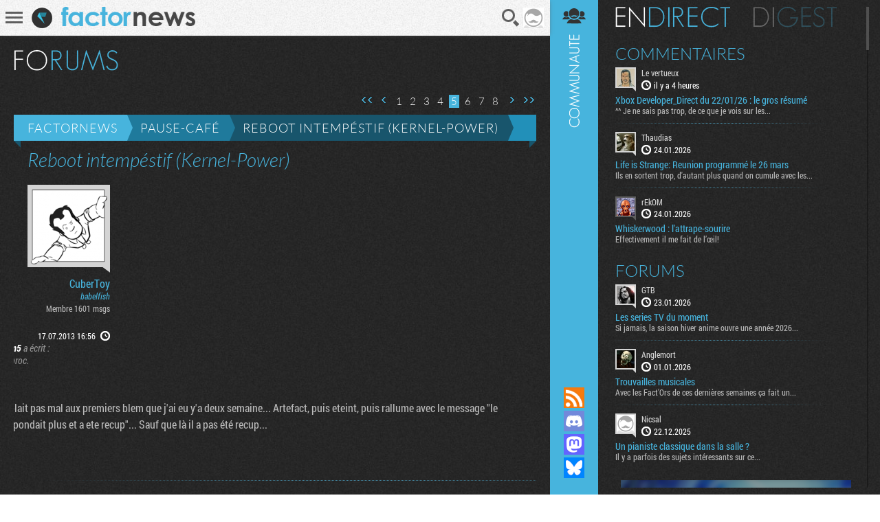

--- FILE ---
content_type: text/html; charset=UTF-8
request_url: https://www.factornews.com/forums/sujet/reboot-intempestif-kernel-power_38684_5.html
body_size: 10163
content:
<!DOCTYPE html><html lang="fr" prefix="og: http://ogp.me/ns#">
<head>
        <meta charset="utf-8" />
    <meta name="language" content="fr" />
    <meta name="msvalidate.01" content="3448862E1DCF1A9BABF9DF19BAAE8073" />
    <meta name="robots" content="max-snippet:-1, max-image-preview:large, max-video-preview:-1" />
    <title>Reboot intempéstif (Kernel-Power) - Pause-café - Essayez de ne pas trop troller - Factornews</title>
    <meta name="title" content="Reboot intempéstif (Kernel-Power) - Pause-café - Essayez de ne pas trop troller - Factornews">
    <meta name="description" content="Alors, j'en ai déjà parlé un peu sur la tribune, depuis une semaine environ, mon ordi reboot aléatoirement (j’ai pas trouvé de source précise, j’ai pensé à un moment que c’était un soucis de pilote audio Realtek mais en fait non...)
Le rapport d’erreur de Windows : http://justpaste.it/CubKernelPower

Ce que j’ai testé :
- 2 Disque Dur (notamment le system) reportés sains par les tests
- Fichiers systèmes non corrompus
- Temperature des composant OK (selon SpeedFan)

Après en avoir discuter sur la tribune, il semblerait que le problème vienne de la RAM ou de ses slots... (A savoir que j’ai déjà fait échanger cette carte mère pour des soucis de slot dès la réception il y a un an).

L’ordi a un an environ (voici le topic qui m’a permis de le monter : http://www.factornews.com/sujet.php?sjtid=33041#.UeVR4G3zMUA)

Donc la config est :
CARTE MERE : MSI P67A-GD55 B3
PROCESSEUR : Intel Core i5 2500K / 3,3 GHz
CARTE GRAPHIQUE : MSI N560GTX-TI Twin Frozr II/OC
MEMOIRE : 8Go DDR3 (2x4Go)
ALIMENTATION : GX Power 650 Watts - 80+ Bronze
Donc Win7 64bit

Sur la carte mère j’ai 4 slots, deux en dual channel (2xbleu et 2xnoir)
(illustration : http://fr.msi.com/pic/product/five_pictures6_2314_20111208152036.jpg)

J’ai marqué les RAM avec un point au marqueur. Je suspecte celle sans le point de déconner.
- Barrettes sur slot 1 et 3 (bleu, depuis 1 an) : reboot (parfois 10min, parfois 48h)
- Barrettes sur slot 2 et 4 (noirs) : reboot
- Barrette suspecte sur slot 1 : l’ordi ne démarre même pas.
- Barrette suspecte sur slot 2 : reboot en 5min.
- Barrette suspecte sur slot 3 : A FAIRE
- Barrette suspecte sur slot 4 : A FAIRE
- Barette marqué (non suspecte) sur slot 1 : je suis en train... j’attends...
- Barette marqué (non suspecte) sur slot 2 : A FAIRE (ou pas)
- Barette marqué (non suspecte) sur slot 3 : A FAIRE (ou pas)
- Barette marqué (non suspecte) sur slot 4 : A FAIRE (ou pas)">
    <meta property="og:title" content="Factornews - A fond dans la déconne mais pas trop. Actualité PC Consoles Mobile et portable">
    <meta property="og:description" content="Actualité fraiche et moins fraiche du jeu vidéo sur PC, consoles et tout autre terminal que des constructeurs fous vont nous inventer">
    <meta property="og:type" content="website">
    <meta property="og:url" content="https://www.factornews.com/forums/sujet/reboot-intempestif-kernel-power_38684_5.html" >
    <meta property="og:image" content="https://www.factornews.com/medias/css/default/logo_factornews_pic.png">
    <link rel="shortcut icon" type="image/x-icon" href="/medias/css/default/favicon.ico" />
    <link rel="icon" type="image/x-icon" href="/medias/css/default/favicon.ico" />
    <link rel="alternate" type="application/rss+xml" href="https://www.factornews.com/rss.xml" title="RSS" />
    <meta name="viewport" content="width=device-width, initial-scale=1.0, maximum-scale=1">
    <!--[if lt IE 9]>
        <script src="/medias/js/libs/html5/html5shiv.js"></script>
    <![endif]-->

    <link href="/min/?g=cssfront" media="screen" rel="stylesheet" type="text/css" />

    <link href="/min/?f=/medias/css/default/jqueryui/jquery-ui-1.9.1.custom.css,/medias/css/default/styles.css" media="screen" rel="stylesheet" type="text/css" />

    </head>
<body class=" showCommunity">
<div id="userBar">
    <div id="userBarLinks">
        <ul class="userBarListItems">
            <li class="userBarItemNv1"><a class="userBarItem" href="/podcasts.html"><span>Podcasts</span></a></li>
            <li class="userBarItemNv1"><a class="userBarItem" href="/actualites-articles-tests-preview.html"><span>Articles</span></a></li>
            <li class="userBarItemNv1 userBarItemParent">
                <a class="userBarItem" href="javascript:void(0);"><span>Slice &raquo;</span></a>
                <ul class="userBarListItemsNv2">
                    <li class="userBarItemNv2"><a class="userBarItem" href="/slice"><span>Derniers slices</span></a></li>
                    <li class="userBarItemNv2"><a class="userBarItem" href="/slice/proposer-une-image.html"><span>Proposer une capture</span></a></li>
                    <li class="userBarItemNv2"><a class="userBarItem" href="/slice/tips.html"><span>Quelques astuces</span></a></li>
                    <li class="userBarItemNv2"><a class="userBarItem" href="/slice/a-propos.html"><span>A propos</span></a></li>
                    <li class="userBarItemNv2"><a class="userBarItem userBarItemBack" href="javascript:void(0);"><span>Retour</span></a></li>
                </ul>
            </li>
            <li class="userBarItemNv1"><a class="userBarItem" href="/forums"><span>Forums</span></a></li>
            <li class="userBarItemNv1"><a class="userBarItem" href="/a-propos.html"><span>A propos</span></a></li>
        </ul>
    </div>
</div>        <div id="factorNavBar">
        <div class="factorNavBarWrapper">
            <div class="factorSectionWrapper">
                <div class="factorNavBarLeft">
                    <a href="javascript:void(0);" id="factorNavBarHb">
                        <span></span>
                        <span></span>
                        <span></span>
                    </a>
                    <a href="/"><img src="/medias/css/default/logo_factornews_pic.png" width="30" height="30" alt="Logo Factornews" class="factorNavBarLogo"></a>
                                        <a href="/"><img src="/medias/css/default/logo_factornews_txt.png" height="28" alt="Logo Factornews texte" class="factorNavBarLogoTxt"></a>
                                    </div>
                <div class="factorNavBarRight">
                    <div id="userPanel">
                        <a href="javascript:void(0);" class="factorNavBarBtn" id="factorNavBarBtnSearch" title="Rechercher">Recherche</a>
                                                                        <a href="javascript:void(0);" class="factorNavBarBtn" id="factorNavBarBtnAvatarLoggedOff"><img width="30" height="30" alt="Avatar par défaut" class="upUsernameImg" src="/images/avatars/default/30.png" class="upUsernameImg"/></a>
                                                <a href="javascript:void(0);" class="factorNavBarBtn" id="factorNavBarCommunity">&nbsp;</a>
                    </div>
                </div>
            </div>
        </div>
    </div>
    <div class="factorSectionHeader" id="pageTop"></div>
        <div class="factorSectionFooter" id="factorSectionLogin">
        <div class="factorSectionWrapper">
            <div class="factorLoginBox" id="factorLoginBoxContent">
                <div class="factorLoginBoxColRight">
                    <div class="factorTitleConnexion">Connexion</div>
                    <div id="factorLoginTab">
                                                <a href="javascript:void(0);" class="factornews" title="Connexion via Factornews"></a>
                                                <a href="/external-login-steam" class="steam" title="Connexion via Steam"></a>
                        <a href="/external-login-google" class="google" title="Connexion via Google"></a>
                    </div>
                    <div class="factorLoginBoxConnexionWrapper">
                        <form id="fcLoginForm" enctype="application/x-www-form-urlencoded" method="post" action="/" accept-charset="utf-8">
<input type="hidden" name="fid_Application_Form_LogIn" value="Application_Form_LogIn" id="fid_Application_Form_LogIn" /><input type="hidden" name="nocross" data-csrffield="data-csrffield" value="733267_ee97b0a8fbda381b07ac39344c470d4b" /><div class="inputGroupType1"><label for="login" class="fieldLabel required">Pseudo *</label>

<input type="text" name="login" id="login" value="" class="fieldInput" tabindex="1" /></div><div class="inputGroupType1"><label for="password" class="fieldLabel required">Mot de passe *</label>

<input type="password" name="password" id="password" value="" class="fieldInput" tabindex="2" /></div><div class="inputGroupType1">
<input type="hidden" name="remember" value="0" /><input type="checkbox" name="remember" id="remember" value="1" class="factorFormCheckbox" tabindex="3" />
<label for="remember" class="fieldLabelInline optional">Rester connecté</label></div><div class="forceTARight" style="padding-top: 15px;"><button class="btnType2" type="button" id="fcLoginBoxForgotAccount">COMPTE OUBLIE ?</button>
<button name="logInSubmit" id="logInSubmit" type="submit" class="btnType1" data-redirect-url="" tabindex="4">Connexion</button></div><div id="factorLoginBoxMsg" class="forceTARight"></div></form>                        <div id="factorLoginBoxForgotPassWrapper" class="forceNoDisplay">
                            <form id="fcForgotPass" enctype="application/x-www-form-urlencoded" method="post" action="/" accept-charset="utf-8">
<input type="hidden" name="fid_Application_Form_OubliPasse" value="Application_Form_OubliPasse" id="fid_Application_Form_OubliPasse" /><input type="hidden" name="nocross" data-csrffield="data-csrffield" value="776443_93037cca8f7991e64ae2aa708f12211a" /><div class="factorLoginBoxForgotPassInfos">Pour récupérer votre compte, veuillez saisir votre adresse email. Vous allez recevoir un email contenant une adresse pour récupérer votre compte.</div><div class="inputGroupType1"><label for="email" class="fieldLabel required">Adresse email *</label>

<input type="text" name="email" id="email" value="" class="fieldInput" /></div><div class="forceTARight">
<input type="submit" name="forgotPassSubmit" id="forgotPassSubmit" value="Valider" class="btnType1" /></div></form>                        </div>
                    </div>
                </div>
                <div class="factorLoginBoxColLeft">
                    <div class="factorTitleInscription">Inscription</div>
                    <div id="factorLoginBoxInscriptionText">
                        En vous inscrivant, vous acceptez les <a href="/a-propos.html">conditions d'utilisation du site</a> et de nous vendre votre âme pour un euro symbolique. Amusez vous, mais pliez vous à la charte.                    </div>
                    <div class="factorLoginBoxInscriptionWrapper">
                        <form id="fcCreateUserForm" enctype="application/x-www-form-urlencoded" method="post" action="/" autocomplete="off" accept-charset="utf-8">
<input type="hidden" name="fid_Application_Form_CreateUser" value="Application_Form_CreateUser" id="fid_Application_Form_CreateUser" /><input type="hidden" name="nocross" data-csrffield="data-csrffield" value="259102_b16489ec72ae572d7dd38e80f0f3d9c3" /><div class="factorLoginBoxRegisterLeft"><div class="inputGroupType1"><label for="fcCreateUserPseudo" class="fieldLabel required">Pseudo *</label>

<input type="text" name="login" id="fcCreateUserPseudo" value="" class="fieldInput fcCreateUserForm" tabindex="5" autocomplete="off" /></div><div class="inputGroupType1"><label for="fcCreateUserMail" class="fieldLabel required">Addresse email *</label>

<input type="text" name="mail" id="fcCreateUserMail" value="" class="fieldInput fcCreateUserForm" tabindex="6" autocomplete="off" /></div><div class="inputGroupType1"><label for="fcCreateUserPassword" class="fieldLabel required">Mot de passe *</label>

<input type="password" name="password" id="fcCreateUserPassword" value="" class="fieldInput fcCreateUserForm" tabindex="8" autocomplete="off" /></div><div class="inputGroupType1"><p class="fieldLabel nobot">Un Rédacteur Factornews vous demande :</p><label for="fcCreateUserNoBotText" class="fieldLabel required">Quombien fton troas cent soixente-neuffe mmoins nef ? *</label>

<input type="text" name="question" id="fcCreateUserNoBotText" value="" class="fieldInput fcCreateUserForm" tabindex="10" autocomplete="off" placeholder="448" />
<input type="hidden" name="questionHash" value="475546" id="fcCreateUserNoBotHash" /></div></div><div class="factorLoginBoxRegisterRight"><div class="inputGroupType1"><label for="fcCreateUserMail2" class="fieldLabel required">Confirmation email *</label>

<input type="text" name="mail2" id="fcCreateUserMail2" value="" class="fieldInput fcCreateUserForm" tabindex="7" autocomplete="off" /></div><div class="inputGroupType1"><label for="fcCreateUserPassword2" class="fieldLabel required">Confirmation mot de passe *</label>

<input type="password" name="password2" id="fcCreateUserPassword2" value="" class="fieldInput fcCreateUserForm" tabindex="9" autocomplete="off" /></div><div class="forceTARight">
<input type="submit" name="createUser" id="fcCreateUserSubmit" value="S'inscrire" class="btnType1" tabindex="11" /></div></div></form>                    </div>
                </div>
            </div>
        </div>
    </div>
        <div class="factorSectionCommunity">
        <div class="factorSectionWrapper">
            <div id="factorForumMain">
                                                <div class="forumHeaderWrapper">
                                                <h2 class="factorTitleForums" title="Forums ( 52 201 sujets, 576 851 messages, 19 236 utilisateurs. )">Forums</h2>
                                            </div>

            <div class="forumHeaderActions">
                                                <div class="paginationControlTypeForum">
        <div class="paginationControlTypeForumWrapper">
                                <a href="/forums/sujet/reboot-intempestif-kernel-power_38684_1.html" class="flechesGlobal1 flechesType1Begin">Première page</a>
                                    <a href="/forums/sujet/reboot-intempestif-kernel-power_38684_4.html" class="flechesGlobal1 flechesType1Prev">Page précédente</a>
        
                                            <a href="/forums/sujet/reboot-intempestif-kernel-power_38684_1.html" class="pages">1</a>
                                                <a href="/forums/sujet/reboot-intempestif-kernel-power_38684_2.html" class="pages">2</a>
                                                <a href="/forums/sujet/reboot-intempestif-kernel-power_38684_3.html" class="pages">3</a>
                                                <a href="/forums/sujet/reboot-intempestif-kernel-power_38684_4.html" class="pages">4</a>
                                                <span class="current">5</span>
                                                <a href="/forums/sujet/reboot-intempestif-kernel-power_38684_6.html" class="pages">6</a>
                                                <a href="/forums/sujet/reboot-intempestif-kernel-power_38684_7.html" class="pages">7</a>
                                                <a href="/forums/sujet/reboot-intempestif-kernel-power_38684_8.html" class="pages">8</a>
                    
                            <a href="/forums/sujet/reboot-intempestif-kernel-power_38684_6.html" class="flechesGlobal1 flechesType1Next">Page suivante</a>
                    
                            <a href="/forums/sujet/reboot-intempestif-kernel-power_38684_8.html" class="flechesGlobal1 flechesType1End">Dernière page</a>
                </div>
</div>            </div>
            <div class="forumHeader" id="forumSujetMessages">
                <a class="forumHeaderTitle" href="/forums">Factornews</a>
                <a class="forumHeaderTitle forumHeaderTitle2" href="/forums/pause-cafe-3-1.html">Pause-café</a>
                <a class="forumHeaderTitle forumHeaderTitle3" href="/forums/sujet/reboot-intempestif-kernel-power_38684_5.html" title="Reboot intempéstif (Kernel-Power)">Reboot intempéstif (Kernel-Power)</a>
            </div>

            <div id="forumSujetWrapper">
                <div class="forumBigTitle1">Reboot intempéstif (Kernel-Power)</div>
                                                <div class="forumSujetItem" id="message-430800">
                    <div class="forumSujetItemColLeft">
                        <div class="forumSujetUserDetails">
                            <div class="forumSujetUserAvatarWrapper">
                                <a href="/membre/cubertoy-3893.html" class="forumSujetUserAvatarLink viewProfilMembre">
                                    <img src="https://avatars.factornews.com/3893/112.png" class="phraseALaCon" width="112" height="112" alt="CuberToy" title="CuberToy" data-tips="" />
                                </a>
                            </div>
                            <a class="forumSujetUserPseudo viewProfilMembre" href="/membre/cubertoy-3893.html">CuberToy</a>
                            <div class="forumSujetUserStatut"><I>babelfish</I></div>
                            <div class="forumSujetUserMore">Membre 1601 msgs</div>
                                                                                </div>
                        <div class="forumSujetUserTime"><span class="forumSujetUserTimeValue"><a href="#message-430800" style="color: #FFF"><time itemprop="datePublished" datetime="2013-07-17 16:56">17.07.2013 16:56</time></a></span> <span class="forumSujetUserTimePicto" title="Le 17 July 2013 à 16h56">&nbsp;</span></div>
                    </div>
                    <div class="forumSujetItemColRight"><div class="forumSujetItemColRightContent">
                        <blockquote class="bbcComsQuote"><strong class="bbcComsStrong">System5</strong> a écrit :<br>Ou le proc.</blockquote><br><br>Ca ressemblait pas mal aux premiers blem que j'ai eu y'a deux semaine... Artefact, puis eteint, puis rallume avec le message "le driver ne repondait plus et a ete recup"... Sauf que là il a pas été recup...                    </div></div>
                    <div class="clearer">&nbsp;</div>
                    <div class="comsActions">
                                                
                                            </div>
                                    </div>
                                                <div class="forumSujetItem" id="message-430802">
                    <div class="forumSujetItemColLeft">
                        <div class="forumSujetUserDetails">
                            <div class="forumSujetUserAvatarWrapper">
                                <a href="/membre/beatkitano-1917.html" class="forumSujetUserAvatarLink viewProfilMembre">
                                    <img src="https://avatars.factornews.com/default/112.png" class="phraseALaCon" width="112" height="112" alt="BeatKitano" title="BeatKitano" data-tips="" />
                                </a>
                            </div>
                            <a class="forumSujetUserPseudo viewProfilMembre" href="/membre/beatkitano-1917.html">BeatKitano</a>
                            <div class="forumSujetUserStatut"><b>Bite qui tanne haut</b></div>
                            <div class="forumSujetUserMore">Membre 7024 msgs</div>
                                                                                </div>
                        <div class="forumSujetUserTime"><span class="forumSujetUserTimeValue"><a href="#message-430802" style="color: #FFF"><time itemprop="datePublished" datetime="2013-07-17 17:12">17.07.2013 17:12</time></a></span> <span class="forumSujetUserTimePicto" title="Le 17 July 2013 à 17h12">&nbsp;</span></div>
                    </div>
                    <div class="forumSujetItemColRight"><div class="forumSujetItemColRightContent">
                        <blockquote class="bbcComsQuote"><strong class="bbcComsStrong">CuberToy</strong> a écrit :<br><br><br>Ca ressemblait pas mal aux premiers blem que j'ai eu y'a deux semaine... Artefact, puis eteint, puis rallume avec le message "le driver ne repondait plus et a ete recup"... Sauf que là il a pas été recup...</blockquote><br><br><br>Si a un moment tu bootais pas avec zero bip post, et que t'as des récup de vidéo, et que tu sors plus du mode veille après avoir eu des artefacts.<br><br>Je pense que tu peux envisager la cg très serieusement.                    </div></div>
                    <div class="clearer">&nbsp;</div>
                    <div class="comsActions">
                                                
                                            </div>
                                    </div>
                                                <div class="forumSujetItem" id="message-430803">
                    <div class="forumSujetItemColLeft">
                        <div class="forumSujetUserDetails">
                            <div class="forumSujetUserAvatarWrapper">
                                <a href="/membre/system5-10997.html" class="forumSujetUserAvatarLink viewProfilMembre">
                                    <img src="https://avatars.factornews.com/default/112.png" class="phraseALaCon" width="112" height="112" alt="System5" title="System5" data-tips="" />
                                </a>
                            </div>
                            <a class="forumSujetUserPseudo viewProfilMembre" href="/membre/system5-10997.html">System5</a>
                            <div class="forumSujetUserStatut"><b>Le Fléau©</b></div>
                            <div class="forumSujetUserMore">Membre 1660 msgs</div>
                                                                                </div>
                        <div class="forumSujetUserTime"><span class="forumSujetUserTimeValue"><a href="#message-430803" style="color: #FFF"><time itemprop="datePublished" datetime="2013-07-17 17:15">17.07.2013 17:15</time></a></span> <span class="forumSujetUserTimePicto" title="Le 17 July 2013 à 17h15">&nbsp;</span></div>
                    </div>
                    <div class="forumSujetItemColRight"><div class="forumSujetItemColRightContent">
                        <blockquote class="bbcComsQuote"><strong class="bbcComsStrong">CuberToy</strong> a écrit :<br><br><br>Ca ressemblait pas mal aux premiers blem que j'ai eu y'a deux semaine... Artefact, puis eteint, puis rallume avec le message "le driver ne repondait plus et a ete recup"... Sauf que là il a pas été recup...</blockquote><br>Ah j'ai eu ça sur un portab, il est mort, c'était la CM.                    </div></div>
                    <div class="clearer">&nbsp;</div>
                    <div class="comsActions">
                                                
                                            </div>
                                    </div>
                                                <div class="forumSujetItem" id="message-430805">
                    <div class="forumSujetItemColLeft">
                        <div class="forumSujetUserDetails">
                            <div class="forumSujetUserAvatarWrapper">
                                <a href="/membre/cubertoy-3893.html" class="forumSujetUserAvatarLink viewProfilMembre">
                                    <img src="https://avatars.factornews.com/3893/112.png" class="phraseALaCon" width="112" height="112" alt="CuberToy" title="CuberToy" data-tips="" />
                                </a>
                            </div>
                            <a class="forumSujetUserPseudo viewProfilMembre" href="/membre/cubertoy-3893.html">CuberToy</a>
                            <div class="forumSujetUserStatut"><I>babelfish</I></div>
                            <div class="forumSujetUserMore">Membre 1601 msgs</div>
                                                                                </div>
                        <div class="forumSujetUserTime"><span class="forumSujetUserTimeValue"><a href="#message-430805" style="color: #FFF"><time itemprop="datePublished" datetime="2013-07-17 17:25">17.07.2013 17:25</time></a></span> <span class="forumSujetUserTimePicto" title="Le 17 July 2013 à 17h25">&nbsp;</span></div>
                    </div>
                    <div class="forumSujetItemColRight"><div class="forumSujetItemColRightContent">
                        De toute façon, l'un ou l'autre si c'est un probleme hardware, jpourrais pas changer le responsable. Donc j'abandonne, ça restera eteint, ou du moind je profiterai des moment ou ca fonctionne bien... Et puis voila :D<br><br>Merci a tous en tout cas ! Vraiment cool.                    </div></div>
                    <div class="clearer">&nbsp;</div>
                    <div class="comsActions">
                                                
                                            </div>
                                    </div>
                                                <div class="forumSujetItem" id="message-430806">
                    <div class="forumSujetItemColLeft">
                        <div class="forumSujetUserDetails">
                            <div class="forumSujetUserAvatarWrapper">
                                <a href="/membre/thedan-7495.html" class="forumSujetUserAvatarLink viewProfilMembre">
                                    <img src="https://avatars.factornews.com/default/112.png" class="phraseALaCon" width="112" height="112" alt="thedan" title="thedan" data-tips="" />
                                </a>
                            </div>
                            <a class="forumSujetUserPseudo viewProfilMembre" href="/membre/thedan-7495.html">thedan</a>
                            <div class="forumSujetUserStatut">Membre Factor</div>
                            <div class="forumSujetUserMore">Membre 1621 msgs</div>
                                                                                </div>
                        <div class="forumSujetUserTime"><span class="forumSujetUserTimeValue"><a href="#message-430806" style="color: #FFF"><time itemprop="datePublished" datetime="2013-07-17 17:27">17.07.2013 17:27</time></a></span> <span class="forumSujetUserTimePicto" title="Le 17 July 2013 à 17h27">&nbsp;</span></div>
                    </div>
                    <div class="forumSujetItemColRight"><div class="forumSujetItemColRightContent">
                        Je serais aussi partisan de la CG sachant que cela (sur la carte) peut venir du processeur graphique qui fatigue, des mémoires ou de la partie connecteur. ..<br><br>Achète une CG graphique de merde à 30e (qui peut toujours servir) ou passe par ta cg intergrée et essaye avec ça                    </div></div>
                    <div class="clearer">&nbsp;</div>
                    <div class="comsActions">
                                                
                                            </div>
                                    </div>
                                                <div class="forumSujetItem" id="message-430807">
                    <div class="forumSujetItemColLeft">
                        <div class="forumSujetUserDetails">
                            <div class="forumSujetUserAvatarWrapper">
                                <a href="/membre/kaptan-fu-2879.html" class="forumSujetUserAvatarLink viewProfilMembre">
                                    <img src="https://avatars.factornews.com/2879/112.jpg" class="phraseALaCon" width="112" height="112" alt="Kaptan Fu" title="Kaptan Fu" data-tips="&amp;#34;Tire sur mon doigt si tu veux vivre.&amp;#34;" />
                                </a>
                            </div>
                            <a class="forumSujetUserPseudo viewProfilMembre" href="/membre/kaptan-fu-2879.html">Kaptan Fu</a>
                            <div class="forumSujetUserStatut">Membre Factor</div>
                            <div class="forumSujetUserMore">Membre 262 msgs</div>
                                                                                </div>
                        <div class="forumSujetUserTime"><span class="forumSujetUserTimeValue"><a href="#message-430807" style="color: #FFF"><time itemprop="datePublished" datetime="2013-07-17 17:29">17.07.2013 17:29</time></a></span> <span class="forumSujetUserTimePicto" title="Le 17 July 2013 à 17h29">&nbsp;</span></div>
                    </div>
                    <div class="forumSujetItemColRight"><div class="forumSujetItemColRightContent">
                        Pas vu ou pas lu : ton système, tu l'as overclocké ?<br><br>Au risque d'insister, tu n'aurais pas Windows Update configuré de façon à se mettre à jour automatiquement (genre les NV 314.22 écrasé pas les derniers WHQL) ? Chez moi ça ne provoquait pas d'erreur en jeu (sous Witcher 2 à ce moment, pourtant particulièrement gourmand), mais 10 à 30 minutes de Firefox et c'était artefacts et crash total du système, même pas un petit BSOD ou rapport d'erreur au redémarrage à se mettre sous la dent.<br><br>L'alim n'est toujours pas à exclure, c'est pas ça marche ou ça ne marche pas, une mauvaise tension délivrée et c'est tout le système qui devient instable, souvent de manière aléatoire. Tu n'as rien remarqué d'autre ? Bruit de ventilo irrégulier ou inhabituel ? Légère variation des témoins lumineux en façade de la tour ?                    </div></div>
                    <div class="clearer">&nbsp;</div>
                    <div class="comsActions">
                                                
                                            </div>
                                    </div>
                                                <div class="forumSujetItem" id="message-430809">
                    <div class="forumSujetItemColLeft">
                        <div class="forumSujetUserDetails">
                            <div class="forumSujetUserAvatarWrapper">
                                <a href="/membre/cubertoy-3893.html" class="forumSujetUserAvatarLink viewProfilMembre">
                                    <img src="https://avatars.factornews.com/3893/112.png" class="phraseALaCon" width="112" height="112" alt="CuberToy" title="CuberToy" data-tips="" />
                                </a>
                            </div>
                            <a class="forumSujetUserPseudo viewProfilMembre" href="/membre/cubertoy-3893.html">CuberToy</a>
                            <div class="forumSujetUserStatut"><I>babelfish</I></div>
                            <div class="forumSujetUserMore">Membre 1601 msgs</div>
                                                                                </div>
                        <div class="forumSujetUserTime"><span class="forumSujetUserTimeValue"><a href="#message-430809" style="color: #FFF"><time itemprop="datePublished" datetime="2013-07-17 17:36">17.07.2013 17:36</time></a></span> <span class="forumSujetUserTimePicto" title="Le 17 July 2013 à 17h36">&nbsp;</span></div>
                    </div>
                    <div class="forumSujetItemColRight"><div class="forumSujetItemColRightContent">
                        Alors, jamais overclocké.<br>Pas de changement visible niveau bruit, témoin.<br>Je n'ai aucun problème dans les jeux<br><br>pour le soucis WHQL, du coup bah... disons qu'entre le moment ou ca a commencé et maintenant, il y a eu un formatage/reinstallation de win7. Et, par exemple, le service pack 1 c'est installé qu'a l'instant. Donc je sais pas trop, ce serait pas de bol. et apres verif, je suis toujours en 314                    </div></div>
                    <div class="clearer">&nbsp;</div>
                    <div class="comsActions">
                                                
                                            </div>
                                    </div>
                                                <div class="forumSujetItem" id="message-430810">
                    <div class="forumSujetItemColLeft">
                        <div class="forumSujetUserDetails">
                            <div class="forumSujetUserAvatarWrapper">
                                <a href="/membre/beatkitano-1917.html" class="forumSujetUserAvatarLink viewProfilMembre">
                                    <img src="https://avatars.factornews.com/default/112.png" class="phraseALaCon" width="112" height="112" alt="BeatKitano" title="BeatKitano" data-tips="" />
                                </a>
                            </div>
                            <a class="forumSujetUserPseudo viewProfilMembre" href="/membre/beatkitano-1917.html">BeatKitano</a>
                            <div class="forumSujetUserStatut"><b>Bite qui tanne haut</b></div>
                            <div class="forumSujetUserMore">Membre 7024 msgs</div>
                                                                                </div>
                        <div class="forumSujetUserTime"><span class="forumSujetUserTimeValue"><a href="#message-430810" style="color: #FFF"><time itemprop="datePublished" datetime="2013-07-17 17:42">17.07.2013 17:42</time></a></span> <span class="forumSujetUserTimePicto" title="Le 17 July 2013 à 17h42">&nbsp;</span></div>
                    </div>
                    <div class="forumSujetItemColRight"><div class="forumSujetItemColRightContent">
                        <blockquote class="bbcComsQuote"><strong class="bbcComsStrong">CuberToy</strong> a écrit :<br>Alors, jamais overclocké.<br>Pas de changement visible niveau bruit, témoin.<br>Je n'ai aucun problème dans les jeux<br><br>pour le soucis WHQL, du coup bah... disons qu'entre le moment ou ca a commencé et maintenant, il y a eu un formatage/reinstallation de win7. Et, par exemple, le service pack 1 c'est installé qu'a l'instant. Donc je sais pas trop, ce serait pas de bol. et apres verif, je suis toujours en 314</blockquote><br><br>Question con: ton windows est bien legit ? Non parce que si c'est pas le cas il redémarre toutes les 2h automatiquement, et l'écran s'eteint noir aussi (je sais plus dans quel ordre ça se passe)...                    </div></div>
                    <div class="clearer">&nbsp;</div>
                    <div class="comsActions">
                                                
                                            </div>
                                    </div>
                                                <div class="forumSujetItem" id="message-430811">
                    <div class="forumSujetItemColLeft">
                        <div class="forumSujetUserDetails">
                            <div class="forumSujetUserAvatarWrapper">
                                <a href="/membre/cubertoy-3893.html" class="forumSujetUserAvatarLink viewProfilMembre">
                                    <img src="https://avatars.factornews.com/3893/112.png" class="phraseALaCon" width="112" height="112" alt="CuberToy" title="CuberToy" data-tips="" />
                                </a>
                            </div>
                            <a class="forumSujetUserPseudo viewProfilMembre" href="/membre/cubertoy-3893.html">CuberToy</a>
                            <div class="forumSujetUserStatut"><I>babelfish</I></div>
                            <div class="forumSujetUserMore">Membre 1601 msgs</div>
                                                                                </div>
                        <div class="forumSujetUserTime"><span class="forumSujetUserTimeValue"><a href="#message-430811" style="color: #FFF"><time itemprop="datePublished" datetime="2013-07-17 17:45">17.07.2013 17:45</time></a></span> <span class="forumSujetUserTimePicto" title="Le 17 July 2013 à 17h45">&nbsp;</span></div>
                    </div>
                    <div class="forumSujetItemColRight"><div class="forumSujetItemColRightContent">
                        Nope il ne l'est pas (bouh pas bien toussa, bah ouais, j'ai pas un euro, j'en suis le premier navré), mais j'ai déjà regardé ce soucis là... et c'est pas censé s'arreter comme ça.<br><br>Mais la dessus encore, le truc c'est que ça me le faisait avant le formatage, et que ca a très bien fonctionné pendant 1 an. et puis j'ai quasi fait 24h sans aucun soucis là :/                    </div></div>
                    <div class="clearer">&nbsp;</div>
                    <div class="comsActions">
                                                
                                            </div>
                                    </div>
                                                <div class="forumSujetItem" id="message-430812">
                    <div class="forumSujetItemColLeft">
                        <div class="forumSujetUserDetails">
                            <div class="forumSujetUserAvatarWrapper">
                                <a href="/membre/kaptan-fu-2879.html" class="forumSujetUserAvatarLink viewProfilMembre">
                                    <img src="https://avatars.factornews.com/2879/112.jpg" class="phraseALaCon" width="112" height="112" alt="Kaptan Fu" title="Kaptan Fu" data-tips="&amp;#34;Tire sur mon doigt si tu veux vivre.&amp;#34;" />
                                </a>
                            </div>
                            <a class="forumSujetUserPseudo viewProfilMembre" href="/membre/kaptan-fu-2879.html">Kaptan Fu</a>
                            <div class="forumSujetUserStatut">Membre Factor</div>
                            <div class="forumSujetUserMore">Membre 262 msgs</div>
                                                                                </div>
                        <div class="forumSujetUserTime"><span class="forumSujetUserTimeValue"><a href="#message-430812" style="color: #FFF"><time itemprop="datePublished" datetime="2013-07-17 17:48">17.07.2013 17:48</time></a></span> <span class="forumSujetUserTimePicto" title="Le 17 July 2013 à 17h48">&nbsp;</span></div>
                    </div>
                    <div class="forumSujetItemColRight"><div class="forumSujetItemColRightContent">
                        Si tu peux pas réinvestir un kopeck dans ta config pour le moment, tu peux toujours taper dans les soluces à mémé : changer de multiprise, intervertir les câbles d'alim, changer de source d'alimentation (prise murale), etc... c'est pas garanti, mais en attendant ça coute que dalle.                    </div></div>
                    <div class="clearer">&nbsp;</div>
                    <div class="comsActions">
                                                
                                            </div>
                                    </div>
                                                <div class="forumSujetItem" id="message-430813">
                    <div class="forumSujetItemColLeft">
                        <div class="forumSujetUserDetails">
                            <div class="forumSujetUserAvatarWrapper">
                                <a href="/membre/cubertoy-3893.html" class="forumSujetUserAvatarLink viewProfilMembre">
                                    <img src="https://avatars.factornews.com/3893/112.png" class="phraseALaCon" width="112" height="112" alt="CuberToy" title="CuberToy" data-tips="" />
                                </a>
                            </div>
                            <a class="forumSujetUserPseudo viewProfilMembre" href="/membre/cubertoy-3893.html">CuberToy</a>
                            <div class="forumSujetUserStatut"><I>babelfish</I></div>
                            <div class="forumSujetUserMore">Membre 1601 msgs</div>
                                                                                </div>
                        <div class="forumSujetUserTime"><span class="forumSujetUserTimeValue"><a href="#message-430813" style="color: #FFF"><time itemprop="datePublished" datetime="2013-07-17 17:51">17.07.2013 17:51</time></a></span> <span class="forumSujetUserTimePicto" title="Le 17 July 2013 à 17h51">&nbsp;</span></div>
                    </div>
                    <div class="forumSujetItemColRight"><div class="forumSujetItemColRightContent">
                        Alors la prise, j'y ai bien pensé... elle ressemble à un truc comme ça : http://img.bricoleurdudimanche.com/IMG/jpg/1293062525.jpg, n'a donc pas de terre (tout comme tout l'apart ou je suis) et surtout... c'est la seule dispo (j'en ai bien une autre, mais elle a juste jamais fonctionné)... \o/                    </div></div>
                    <div class="clearer">&nbsp;</div>
                    <div class="comsActions">
                                                
                                            </div>
                                    </div>
                                                <div class="forumSujetItem" id="message-430814">
                    <div class="forumSujetItemColLeft">
                        <div class="forumSujetUserDetails">
                            <div class="forumSujetUserAvatarWrapper">
                                <a href="/membre/kaptan-fu-2879.html" class="forumSujetUserAvatarLink viewProfilMembre">
                                    <img src="https://avatars.factornews.com/2879/112.jpg" class="phraseALaCon" width="112" height="112" alt="Kaptan Fu" title="Kaptan Fu" data-tips="&amp;#34;Tire sur mon doigt si tu veux vivre.&amp;#34;" />
                                </a>
                            </div>
                            <a class="forumSujetUserPseudo viewProfilMembre" href="/membre/kaptan-fu-2879.html">Kaptan Fu</a>
                            <div class="forumSujetUserStatut">Membre Factor</div>
                            <div class="forumSujetUserMore">Membre 262 msgs</div>
                                                                                </div>
                        <div class="forumSujetUserTime"><span class="forumSujetUserTimeValue"><a href="#message-430814" style="color: #FFF"><time itemprop="datePublished" datetime="2013-07-17 17:52">17.07.2013 17:52</time></a></span> <span class="forumSujetUserTimePicto" title="Le 17 July 2013 à 17h52">&nbsp;</span></div>
                    </div>
                    <div class="forumSujetItemColRight"><div class="forumSujetItemColRightContent">
                        Jolie :)                    </div></div>
                    <div class="clearer">&nbsp;</div>
                    <div class="comsActions">
                                                
                                            </div>
                                    </div>
                                                <div class="forumSujetItem" id="message-430815">
                    <div class="forumSujetItemColLeft">
                        <div class="forumSujetUserDetails">
                            <div class="forumSujetUserAvatarWrapper">
                                <a href="/membre/beatkitano-1917.html" class="forumSujetUserAvatarLink viewProfilMembre">
                                    <img src="https://avatars.factornews.com/default/112.png" class="phraseALaCon" width="112" height="112" alt="BeatKitano" title="BeatKitano" data-tips="" />
                                </a>
                            </div>
                            <a class="forumSujetUserPseudo viewProfilMembre" href="/membre/beatkitano-1917.html">BeatKitano</a>
                            <div class="forumSujetUserStatut"><b>Bite qui tanne haut</b></div>
                            <div class="forumSujetUserMore">Membre 7024 msgs</div>
                                                                                </div>
                        <div class="forumSujetUserTime"><span class="forumSujetUserTimeValue"><a href="#message-430815" style="color: #FFF"><time itemprop="datePublished" datetime="2013-07-17 17:54">17.07.2013 17:54</time></a></span> <span class="forumSujetUserTimePicto" title="Le 17 July 2013 à 17h54">&nbsp;</span></div>
                    </div>
                    <div class="forumSujetItemColRight"><div class="forumSujetItemColRightContent">
                        Donc ton appart est même pas aux normes electrique française, déjà... ça craint.                    </div></div>
                    <div class="clearer">&nbsp;</div>
                    <div class="comsActions">
                                                
                                            </div>
                                    </div>
                                                <div class="forumSujetItem" id="message-430816">
                    <div class="forumSujetItemColLeft">
                        <div class="forumSujetUserDetails">
                            <div class="forumSujetUserAvatarWrapper">
                                <a href="/membre/thesus-10377.html" class="forumSujetUserAvatarLink viewProfilMembre">
                                    <img src="https://avatars.factornews.com/10377/112.png" class="phraseALaCon" width="112" height="112" alt="Thesus" title="Thesus" data-tips="" />
                                </a>
                            </div>
                            <a class="forumSujetUserPseudo viewProfilMembre" href="/membre/thesus-10377.html">Thesus</a>
                            <div class="forumSujetUserStatut">Petit pawné collatéral</div>
                            <div class="forumSujetUserMore">Membre 833 msgs</div>
                                                                                </div>
                        <div class="forumSujetUserTime"><span class="forumSujetUserTimeValue"><a href="#message-430816" style="color: #FFF"><time itemprop="datePublished" datetime="2013-07-17 17:57">17.07.2013 17:57</time></a></span> <span class="forumSujetUserTimePicto" title="Le 17 July 2013 à 17h57">&nbsp;</span></div>
                    </div>
                    <div class="forumSujetItemColRight"><div class="forumSujetItemColRightContent">
                        Si tu es locataire tu peux demander à faire les changement électrique, ça te coutera rien.                    </div></div>
                    <div class="clearer">&nbsp;</div>
                    <div class="comsActions">
                                                
                                            </div>
                                    </div>
                                                <div class="forumSujetItem" id="message-430817">
                    <div class="forumSujetItemColLeft">
                        <div class="forumSujetUserDetails">
                            <div class="forumSujetUserAvatarWrapper">
                                <a href="/membre/cubertoy-3893.html" class="forumSujetUserAvatarLink viewProfilMembre">
                                    <img src="https://avatars.factornews.com/3893/112.png" class="phraseALaCon" width="112" height="112" alt="CuberToy" title="CuberToy" data-tips="" />
                                </a>
                            </div>
                            <a class="forumSujetUserPseudo viewProfilMembre" href="/membre/cubertoy-3893.html">CuberToy</a>
                            <div class="forumSujetUserStatut"><I>babelfish</I></div>
                            <div class="forumSujetUserMore">Membre 1601 msgs</div>
                                                                                </div>
                        <div class="forumSujetUserTime"><span class="forumSujetUserTimeValue"><a href="#message-430817" style="color: #FFF"><time itemprop="datePublished" datetime="2013-07-17 17:59">17.07.2013 17:59</time></a></span> <span class="forumSujetUserTimePicto" title="Le 17 July 2013 à 17h59">&nbsp;</span></div>
                    </div>
                    <div class="forumSujetItemColRight"><div class="forumSujetItemColRightContent">
                        C'est pas moi, c'est ma mère, par contre j'ai déjà insisté/gueulé à ce sujet auprès d'eux (grosse boite qui gère des hlm) et en gros, on m'a dit merde... en me faisant bien comprendre que j'avais pas interet a les menacer (et comme c'est pas moi qui paye, bah... voilà :D)                    </div></div>
                    <div class="clearer">&nbsp;</div>
                    <div class="comsActions">
                                                
                                            </div>
                                    </div>
                                                <div class="forumSujetItem" id="message-430818">
                    <div class="forumSujetItemColLeft">
                        <div class="forumSujetUserDetails">
                            <div class="forumSujetUserAvatarWrapper">
                                <a href="/membre/spook-900.html" class="forumSujetUserAvatarLink viewProfilMembre">
                                    <img src="https://avatars.factornews.com/900/112.jpg" class="phraseALaCon" width="112" height="112" alt="spook" title="spook" data-tips="" />
                                </a>
                            </div>
                            <a class="forumSujetUserPseudo viewProfilMembre" href="/membre/spook-900.html">spook</a>
                            <div class="forumSujetUserStatut">Quand c'est nouveau, c'est mauvais. Ne jamais pas avoir peur !</div>
                            <div class="forumSujetUserMore">Membre 2438 msgs</div>
                                                                                </div>
                        <div class="forumSujetUserTime"><span class="forumSujetUserTimeValue"><a href="#message-430818" style="color: #FFF"><time itemprop="datePublished" datetime="2013-07-17 18:04">17.07.2013 18:04</time></a></span> <span class="forumSujetUserTimePicto" title="Le 17 July 2013 à 18h04">&nbsp;</span></div>
                    </div>
                    <div class="forumSujetItemColRight"><div class="forumSujetItemColRightContent">
                        A part changer l'alim' et/ou la CG tu ne vas pas t'en sortir. La seule chose qui te reste à tester en l'état c'est de dégager le pilote nvidia (tu peux t'aider de Driver Sweeper/Fusion) comme je ne sais plus qui l'avait proposé en première page.<br><br>Oh, et même si ta prise électrique a une sale gueule, du moment que le contact se fait et que t'as bien 220v...                    </div></div>
                    <div class="clearer">&nbsp;</div>
                    <div class="comsActions">
                                                
                                            </div>
                                    </div>
                                                <div class="forumSujetItem" id="message-430819">
                    <div class="forumSujetItemColLeft">
                        <div class="forumSujetUserDetails">
                            <div class="forumSujetUserAvatarWrapper">
                                <a href="/membre/kaptan-fu-2879.html" class="forumSujetUserAvatarLink viewProfilMembre">
                                    <img src="https://avatars.factornews.com/2879/112.jpg" class="phraseALaCon" width="112" height="112" alt="Kaptan Fu" title="Kaptan Fu" data-tips="&amp;#34;Tire sur mon doigt si tu veux vivre.&amp;#34;" />
                                </a>
                            </div>
                            <a class="forumSujetUserPseudo viewProfilMembre" href="/membre/kaptan-fu-2879.html">Kaptan Fu</a>
                            <div class="forumSujetUserStatut">Membre Factor</div>
                            <div class="forumSujetUserMore">Membre 262 msgs</div>
                                                                                </div>
                        <div class="forumSujetUserTime"><span class="forumSujetUserTimeValue"><a href="#message-430819" style="color: #FFF"><time itemprop="datePublished" datetime="2013-07-17 18:05">17.07.2013 18:05</time></a></span> <span class="forumSujetUserTimePicto" title="Le 17 July 2013 à 18h05">&nbsp;</span></div>
                    </div>
                    <div class="forumSujetItemColRight"><div class="forumSujetItemColRightContent">
                        Pour plus d'efficacité, toi et ta mère devriez passer par votre assureur, qui se chargera d'insister à ta place. Si vous êtes locataires depuis plus de 10 ans, je crois même que tu peux demander une rénovation totale.                    </div></div>
                    <div class="clearer">&nbsp;</div>
                    <div class="comsActions">
                                                
                                            </div>
                                    </div>
                                                <div class="forumSujetItem" id="message-430836">
                    <div class="forumSujetItemColLeft">
                        <div class="forumSujetUserDetails">
                            <div class="forumSujetUserAvatarWrapper">
                                <a href="/membre/ulf-742.html" class="forumSujetUserAvatarLink viewProfilMembre">
                                    <img src="https://avatars.factornews.com/742/112.jpg" class="phraseALaCon" width="112" height="112" alt="Ulf" title="Ulf" data-tips="" />
                                </a>
                            </div>
                            <a class="forumSujetUserPseudo viewProfilMembre" href="/membre/ulf-742.html">Ulf</a>
                            <div class="forumSujetUserStatut">Membre Factor</div>
                            <div class="forumSujetUserMore">Membre 1486 msgs</div>
                                                                                </div>
                        <div class="forumSujetUserTime"><span class="forumSujetUserTimeValue"><a href="#message-430836" style="color: #FFF"><time itemprop="datePublished" datetime="2013-07-17 20:12">17.07.2013 20:12</time></a></span> <span class="forumSujetUserTimePicto" title="Le 17 July 2013 à 20h12">&nbsp;</span></div>
                    </div>
                    <div class="forumSujetItemColRight"><div class="forumSujetItemColRightContent">
                        Petite pierre a l'edifice.<br><br>J'avais exactement ce genre de problème au boulot, en gros une fois par semaine. (Gros Xeon DELL  avec 660 a l'intérieur). Le plus souvent alors que je n'y touchais pas.<br><br>Depuis on a déménagé dans des bureaux tout neufs.<br>Et bien pas un seul reboot/arret sauvage en 3 mois.<br><br>La qualité du réseau electrique vétuste des anciens locaux y était surement pour quelque-chose.                    </div></div>
                    <div class="clearer">&nbsp;</div>
                    <div class="comsActions">
                                                
                                            </div>
                                    </div>
                                                <div class="forumSujetItem" id="message-430864">
                    <div class="forumSujetItemColLeft">
                        <div class="forumSujetUserDetails">
                            <div class="forumSujetUserAvatarWrapper">
                                <a href="/membre/cubertoy-3893.html" class="forumSujetUserAvatarLink viewProfilMembre">
                                    <img src="https://avatars.factornews.com/3893/112.png" class="phraseALaCon" width="112" height="112" alt="CuberToy" title="CuberToy" data-tips="" />
                                </a>
                            </div>
                            <a class="forumSujetUserPseudo viewProfilMembre" href="/membre/cubertoy-3893.html">CuberToy</a>
                            <div class="forumSujetUserStatut"><I>babelfish</I></div>
                            <div class="forumSujetUserMore">Membre 1601 msgs</div>
                                                                                </div>
                        <div class="forumSujetUserTime"><span class="forumSujetUserTimeValue"><a href="#message-430864" style="color: #FFF"><time itemprop="datePublished" datetime="2013-07-18 3:07">18.07.2013 03:07</time></a></span> <span class="forumSujetUserTimePicto" title="Le 18 July 2013 à 03h07">&nbsp;</span></div>
                    </div>
                    <div class="forumSujetItemColRight"><div class="forumSujetItemColRightContent">
                        Bon pour l'instant, depuis l'incident de 17h, rien à signaler. J'ai désinstallé les pilotes (jsuis avec le pilote par defaut, en 1280x1024). Pas de reboot, pas d'artefact, rien... j'attends.                    </div></div>
                    <div class="clearer">&nbsp;</div>
                    <div class="comsActions">
                                                
                                            </div>
                                    </div>
                                                <div class="forumSujetItem" id="message-430869">
                    <div class="forumSujetItemColLeft">
                        <div class="forumSujetUserDetails">
                            <div class="forumSujetUserAvatarWrapper">
                                <a href="/membre/toof-155.html" class="forumSujetUserAvatarLink viewProfilMembre">
                                    <img src="https://avatars.factornews.com/155/112.jpg" class="phraseALaCon" width="112" height="112" alt="toof" title="toof" data-tips="&amp;#34;pas bien malin mais pas surprenant&amp;#34;" />
                                </a>
                            </div>
                            <a class="forumSujetUserPseudo viewProfilMembre" href="/membre/toof-155.html">toof</a>
                            <div class="forumSujetUserStatut"><span style="border : 1px solid; background : white; color : #9c3; padding : 0 1px;"><b>XBOX <span style="color : #999">360</span></b>™</span> <span style="color : #3399FF;"><b>& macfag</b></span></div>
                            <div class="forumSujetUserMore">Membre 7653 msgs</div>
                                                                                </div>
                        <div class="forumSujetUserTime"><span class="forumSujetUserTimeValue"><a href="#message-430869" style="color: #FFF"><time itemprop="datePublished" datetime="2013-07-18 7:50">18.07.2013 07:50</time></a></span> <span class="forumSujetUserTimePicto" title="Le 18 July 2013 à 07h50">&nbsp;</span></div>
                    </div>
                    <div class="forumSujetItemColRight"><div class="forumSujetItemColRightContent">
                        Ça va avoir l'air con ce que j'écris, mais peut être que ton Pc déconne quand quelqu'un chez toi allume, je sais pas, une cafetière, un sèche cheveux, une machine à laver ou autre ?                    </div></div>
                    <div class="clearer">&nbsp;</div>
                    <div class="comsActions">
                                                
                                            </div>
                                    </div>
                                            </div>
            <div class="forumFooter">
                                <div class="forumFooterActions">
                                                        </div>
                
                <div class="paginationControlTypeForum">
        <div class="paginationControlTypeForumWrapper">
                                <a href="/forums/sujet/reboot-intempestif-kernel-power_38684_1.html" class="flechesGlobal1 flechesType1Begin">Première page</a>
                                    <a href="/forums/sujet/reboot-intempestif-kernel-power_38684_4.html" class="flechesGlobal1 flechesType1Prev">Page précédente</a>
        
                                            <a href="/forums/sujet/reboot-intempestif-kernel-power_38684_1.html" class="pages">1</a>
                                                <a href="/forums/sujet/reboot-intempestif-kernel-power_38684_2.html" class="pages">2</a>
                                                <a href="/forums/sujet/reboot-intempestif-kernel-power_38684_3.html" class="pages">3</a>
                                                <a href="/forums/sujet/reboot-intempestif-kernel-power_38684_4.html" class="pages">4</a>
                                                <span class="current">5</span>
                                                <a href="/forums/sujet/reboot-intempestif-kernel-power_38684_6.html" class="pages">6</a>
                                                <a href="/forums/sujet/reboot-intempestif-kernel-power_38684_7.html" class="pages">7</a>
                                                <a href="/forums/sujet/reboot-intempestif-kernel-power_38684_8.html" class="pages">8</a>
                    
                            <a href="/forums/sujet/reboot-intempestif-kernel-power_38684_6.html" class="flechesGlobal1 flechesType1Next">Page suivante</a>
                    
                            <a href="/forums/sujet/reboot-intempestif-kernel-power_38684_8.html" class="flechesGlobal1 flechesType1End">Dernière page</a>
                </div>
</div>            </div>
            <div class="infosBoxBlack"><div class="main">Vous devez être connecté pour pouvoir participer à la discussion.</div>Cliquez ici pour <a href="javascript:void(0);" class="forceConnect">vous connecter ou vous inscrire</a>.</div>            <div class="forumRules">
                <h3 class="forumRulesTitle">Règles à suivre</h3>
                <p><strong>Écrire</strong> dans un français correct et lisible : ni phonétique, ni style SMS. <strong>Le warez</strong> et les incitations au piratage sont interdits.
                    <strong>La pornographie</strong> est interdite. <strong>Le racisme</strong> et les incitations au racisme sont interdits. <strong>L'agressivité</strong> envers d'autres membres,
                    les menaces, le dénigrement systématique sont interdits. <strong>Éviter les messages inutiles</strong></p>
                <div class="forumRulesPictoAlert">&nbsp;</div>
            </div>            </div>
        </div>
    </div>
<div id="factorCommunityCol">
    <div id="factorSectionCommunityLoad"></div>
</div><div class="factorSearch">
    <div class="factorSearchBox">
        <div class="factorSearchBoxTitle">Rechercher sur <span>Factornews</span></div>
        <div class="factorSearchFieldWrapper">
            <input class="factorSearchField" type="text" name="search" value="" placeholder="Saisir les mots clefs...">
        </div>
    </div>
    <div class="factorSearchOverlay">&nbsp;</div>
</div>    <div id="pageBottom" class="ancre">&nbsp;</div>
    <script type="text/javascript">skinFolder = '/medias/css/default/';</script>
    <script type="text/javascript" src="/min/?g=jsfront" defer="defer"></script>

        <script type="text/javascript" src="/medias/js/libs/jwplayer/jwplayer.js" defer="defer"></script>

        <script type="text/javascript">
        var _gaq = _gaq || [];
        _gaq.push(['_setAccount', 'UA-85363-1']);
        _gaq.push(['_trackPageview']);

        (function() {
            var ga = document.createElement('script'); ga.type = 'text/javascript'; ga.async = true;
            ga.src = ('https:' == document.location.protocol ? 'https://ssl' : 'http://www') + '.google-analytics.com/ga.js';
            var s = document.getElementsByTagName('script')[0]; s.parentNode.insertBefore(ga, s);
        })();
    </script></body>
</html>